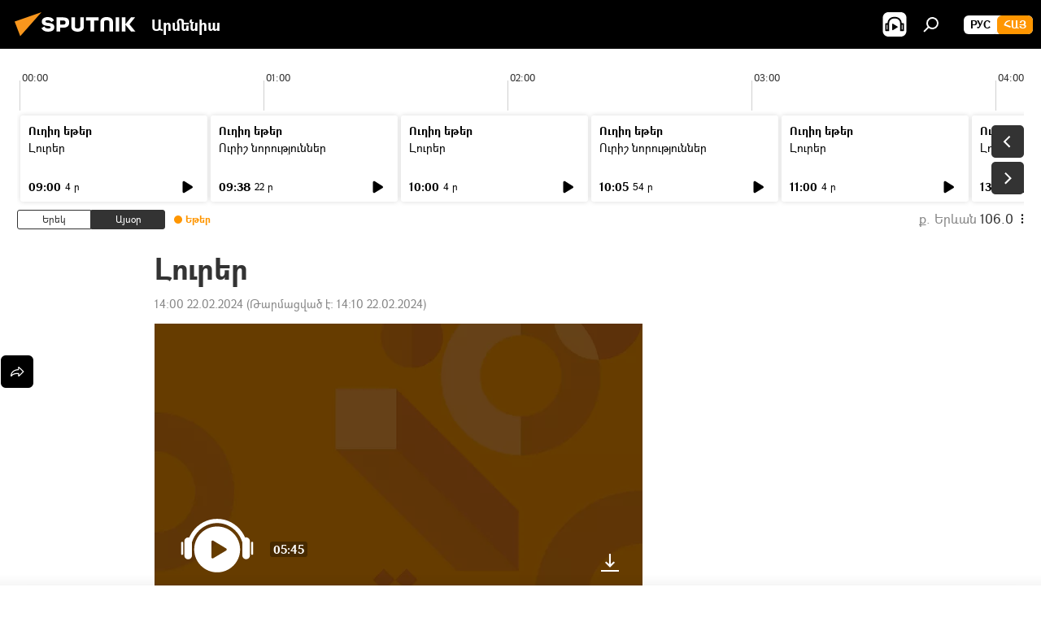

--- FILE ---
content_type: text/html; charset=utf-8
request_url: https://arm.sputniknews.ru/20240222/72583343.html
body_size: 18214
content:
<!DOCTYPE html><html lang="am" data-lang="arm" data-charset="" dir="ltr"><head prefix="og: http://ogp.me/ns# fb: http://ogp.me/ns/fb# article: http://ogp.me/ns/article#"><title>Լուրեր - 22.02.2024, Sputnik Արմենիա</title><meta name="description" content=" 22.02.2024, Sputnik Արմենիա"><meta name="keywords" content=""><meta http-equiv="X-UA-Compatible" content="IE=edge,chrome=1"><meta http-equiv="Content-Type" content="text/html; charset=utf-8"><meta name="robots" content="index, follow, max-image-preview:large"><meta name="viewport" content="width=device-width, initial-scale=1.0, maximum-scale=1.0, user-scalable=yes"><meta name="HandheldFriendly" content="true"><meta name="MobileOptimzied" content="width"><meta name="referrer" content="always"><meta name="format-detection" content="telephone=no"><meta name="format-detection" content="address=no"><link rel="alternate" type="application/rss+xml" href="https://arm.sputniknews.ru/export/rss2/archive/index.xml"><link rel="canonical" href="https://arm.sputniknews.ru/20240222/72583343.html"><link rel="preload" as="image" href="https://cdn.am.sputniknews.ru/img/07e8/02/16/72583211_0:3:1036:586_1920x0_80_0_0_ab35c6eb58cf2b548d5e385213f97ed6.jpg.webp" imagesrcset="https://cdn.am.sputniknews.ru/img/07e8/02/16/72583211_0:3:1036:586_640x0_80_0_0_ba03ba19847f4fd2e93aab7fb4b46552.jpg.webp 640w,https://cdn.am.sputniknews.ru/img/07e8/02/16/72583211_0:3:1036:586_1280x0_80_0_0_2d7abdc774890d4ed3c16283f15a1088.jpg.webp 1280w,https://cdn.am.sputniknews.ru/img/07e8/02/16/72583211_0:3:1036:586_1920x0_80_0_0_ab35c6eb58cf2b548d5e385213f97ed6.jpg.webp 1920w"><link rel="preconnect" href="https://cdn.am.sputniknews.ru/images/"><link rel="dns-prefetch" href="https://cdn.am.sputniknews.ru/images/"><link rel="alternate" hreflang="am" href="https://arm.sputniknews.ru/20240222/72583343.html"><link rel="alternate" hreflang="x-default" href="https://arm.sputniknews.ru/20240222/72583343.html"><link rel="apple-touch-icon" sizes="57x57" href="https://cdn.am.sputniknews.ru/i/favicon/favicon-57x57.png"><link rel="apple-touch-icon" sizes="60x60" href="https://cdn.am.sputniknews.ru/i/favicon/favicon-60x60.png"><link rel="apple-touch-icon" sizes="72x72" href="https://cdn.am.sputniknews.ru/i/favicon/favicon-72x72.png"><link rel="apple-touch-icon" sizes="76x76" href="https://cdn.am.sputniknews.ru/i/favicon/favicon-76x76.png"><link rel="apple-touch-icon" sizes="114x114" href="https://cdn.am.sputniknews.ru/i/favicon/favicon-114x114.png"><link rel="apple-touch-icon" sizes="120x120" href="https://cdn.am.sputniknews.ru/i/favicon/favicon-120x120.png"><link rel="apple-touch-icon" sizes="144x144" href="https://cdn.am.sputniknews.ru/i/favicon/favicon-144x144.png"><link rel="apple-touch-icon" sizes="152x152" href="https://cdn.am.sputniknews.ru/i/favicon/favicon-152x152.png"><link rel="apple-touch-icon" sizes="180x180" href="https://cdn.am.sputniknews.ru/i/favicon/favicon-180x180.png"><link rel="icon" type="image/png" sizes="192x192" href="https://cdn.am.sputniknews.ru/i/favicon/favicon-192x192.png"><link rel="icon" type="image/png" sizes="32x32" href="https://cdn.am.sputniknews.ru/i/favicon/favicon-32x32.png"><link rel="icon" type="image/png" sizes="96x96" href="https://cdn.am.sputniknews.ru/i/favicon/favicon-96x96.png"><link rel="icon" type="image/png" sizes="16x16" href="https://cdn.am.sputniknews.ru/i/favicon/favicon-16x16.png"><link rel="manifest" href="/project_data/manifest.json?4"><meta name="msapplication-TileColor" content="#F4F4F4"><meta name="msapplication-TileImage" content="https://cdn.am.sputniknews.ru/i/favicon/favicon-144x144.png"><meta name="theme-color" content="#F4F4F4"><link rel="shortcut icon" href="https://cdn.am.sputniknews.ru/i/favicon/favicon.ico"><meta property="fb:app_id" content="1670040439953784"><meta property="fb:pages" content="883055718395653"><meta name="analytics:lang" content="arm"><meta name="analytics:title" content="Լուրեր - 22.02.2024, Sputnik Արմենիա"><meta name="analytics:keyw" content="technical_type_audio"><meta name="analytics:rubric" content=""><meta name="analytics:tags" content="Аудио"><meta name="analytics:site_domain" content="arm.sputniknews.ru"><meta name="analytics:article_id" content="72583343"><meta name="analytics:url" content="https://arm.sputniknews.ru/20240222/72583343.html"><meta name="analytics:p_ts" content="1708596005"><meta name="analytics:author" content="Sputnik Արմենիա"><meta name="analytics:isscroll" content="0"><meta property="og:url" content="https://arm.sputniknews.ru/20240222/72583343.html"><meta property="og:title" content="Լուրեր"><meta property="og:description" content=""><meta property="og:type" content="article"><meta property="og:site_name" content="Sputnik Արմենիա"><meta property="og:locale" content="am_HY"><meta property="og:image" content="https://cdn.am.sputniknews.ru/img/07e8/02/16/72583211_0:3:1036:586_2072x0_60_0_0_b347d18e28b651300efbe0279212b9b9.jpg.webp"><meta name="relap-image" content="https://cdn.am.sputniknews.ru/i/logo/logo-social.png"><meta name="twitter:card" content="summary_large_image"><meta name="twitter:image" content="https://cdn.am.sputniknews.ru/img/07e8/02/16/72583211_0:3:1036:586_2072x0_60_0_0_b347d18e28b651300efbe0279212b9b9.jpg.webp"><meta property="article:published_time" content="20240222T1400+0400"><meta property="article:modified_time" content="20240222T1410+0400"><meta property="article:author" content="Sputnik Արմենիա"><link rel="author" href="https://arm.sputniknews.ru"><meta property="article:section" content="Լուրեր"><meta name="relap-entity-id" content="72583343"><meta property="og:audio" content="https://nfw.ria.ru/flv/file.aspx?ID=92630546&amp;type=mp3"/><meta property="fb:pages" content="883055718395653"><link rel="amphtml" href="https://arm.sputniknews.ru/amp/20240222/72583343.html"><link rel="preload" as="style" onload="this.onload=null;this.rel='stylesheet'" type="text/css" href="https://cdn.am.sputniknews.ru/css/libs/fonts.min.css?911eb65935"><link rel="preload" as="style" onload="this.onload=null;this.rel='stylesheet'" type="text/css" href="https://cdn.am.sputniknews.ru/css/libs/fonts_am.min.css?92463e6f"><link rel="stylesheet" type="text/css" href="https://cdn.am.sputniknews.ru/css/common.min.css?9149894256"><link rel="stylesheet" type="text/css" href="https://cdn.am.sputniknews.ru/css/radioschedule.min.css?975ce1b4d"><link rel="stylesheet" type="text/css" href="https://cdn.am.sputniknews.ru/css/article.min.css?913fe17605"><script src="https://cdn.am.sputniknews.ru/min/js/dist/head.js?9c9052ef3"></script><script data-iub-purposes="1">var _paq = _paq || []; (function() {var stackDomain = window.location.hostname.split('.').reverse();var domain = stackDomain[1] + '.' + stackDomain[0];_paq.push(['setCDNMask', new RegExp('cdn(\\w+).img.'+domain)]); _paq.push(['setSiteId', 'sputnik_am']); _paq.push(['trackPageView']); _paq.push(['enableLinkTracking']); var d=document, g=d.createElement('script'), s=d.getElementsByTagName('script')[0]; g.type='text/javascript'; g.defer=true; g.async=true; g.src='//a.sputniknews.com/js/sputnik.js'; s.parentNode.insertBefore(g,s); } )();</script><script type="text/javascript" src="https://cdn.am.sputniknews.ru/min/js/libs/banners/adfx.loader.bind.js?98d724fe2"></script><script>
                (window.yaContextCb = window.yaContextCb || []).push(() => {
                    replaceOriginalAdFoxMethods();
                    window.Ya.adfoxCode.hbCallbacks = window.Ya.adfoxCode.hbCallbacks || [];
                })
            </script><script type="text/javascript">
  window._taboola = window._taboola || [];
  _taboola.push({article:'auto'});
  !function (e, f, u, i) {
    if (!document.getElementById(i)){
      e.async = 1;
      e.src = u;
      e.id = i;
      f.parentNode.insertBefore(e, f);
    }
  }(document.createElement('script'),
  document.getElementsByTagName('script')[0],
  '//cdn.taboola.com/libtrc/sputniknational-network/loader.js',
  'tb_loader_script');
  if(window.performance && typeof window.performance.mark == 'function')
    {window.performance.mark('tbl_ic');}
</script>

<!--В <head> сайта один раз добавьте код загрузчика-->
<script>window.yaContextCb = window.yaContextCb || []</script>
<script src="https://yandex.ru/ads/system/context.js" async></script><script>var endlessScrollFirst = 72583343; var endlessScrollUrl = '/services/article/infinity/'; var endlessScrollAlgorithm = ''; var endlessScrollQueue = [98144087, 98189057, 98188365, 98187267, 98186935, 98185622, 98185103, 98184809, 98184462, 98183735, 98183172, 98182412, 98180910, 98178437, 98178231];</script><script>var endlessScrollFirst = 72583343; var endlessScrollUrl = '/services/article/infinity/'; var endlessScrollAlgorithm = ''; var endlessScrollQueue = [98144087, 98189057, 98188365, 98187267, 98186935, 98185622, 98185103, 98184809, 98184462, 98183735, 98183172, 98182412, 98180910, 98178437, 98178231];</script></head><body id="body" data-ab="a" data-emoji="0" class="site_am m-page-article "><div class="schema_org" itemscope="itemscope" itemtype="https://schema.org/WebSite"><meta itemprop="name" content="Sputnik Արմենիա"><meta itemprop="alternateName" content="Sputnik Արմենիա"><meta itemprop="description" content="Օպերատիվ և ստույգ տեղեկատվություն աշխարհում և երկրում տեղի ունեցող իրադարձությունների մասին"><a itemprop="url" href="https://arm.sputniknews.ru" title="Sputnik Արմենիա"> </a><meta itemprop="image" content="https://arm.sputniknews.ru/i/logo/logo.png"></div><ul class="schema_org" itemscope="itemscope" itemtype="http://schema.org/BreadcrumbList"><li itemprop="itemListElement" itemscope="itemscope" itemtype="http://schema.org/ListItem"><meta itemprop="name" content="Sputnik Արմենիա"><meta itemprop="position" content="1"><meta itemprop="item" content="https://arm.sputniknews.ru"><a itemprop="url" href="https://arm.sputniknews.ru" title="Sputnik Արմենիա"> </a></li><li itemprop="itemListElement" itemscope="itemscope" itemtype="http://schema.org/ListItem"><meta itemprop="name" content="Լուրեր"><meta itemprop="position" content="2"><meta itemprop="item" content="https://arm.sputniknews.ru/20240222/"><a itemprop="url" href="https://arm.sputniknews.ru/20240222/" title="Լուրեր"> </a></li><li itemprop="itemListElement" itemscope="itemscope" itemtype="http://schema.org/ListItem"><meta itemprop="name" content="Լուրեր"><meta itemprop="position" content="3"><meta itemprop="item" content="https://arm.sputniknews.ru/20240222/72583343.html"><a itemprop="url" href="https://arm.sputniknews.ru/20240222/72583343.html" title="Լուրեր"> </a></li></ul><div class="container"><div class="banner m-before-header m-article-desktop" data-position="article_desktop_header" data-infinity="1"><aside class="banner__content"><iframe class="relap-runtime-iframe" style="position:absolute;top:-9999px;left:-9999px;visibility:hidden;" srcdoc="<script src='https://relap.io/v7/relap.js' data-relap-token='HvaPHeJmpVila25r'></script>"></iframe>


<!--AdFox START-->
<!--riaru-->
<!--Площадка: am.sputniknews.ru / * / *-->
<!--Тип баннера: 100%x-->
<!--Расположение: 41223_n-bn23-х120-desk-->
<div id="adfox_article_desk100_120-1_1"></div>
<script>
    window.yaContextCb.push(()=>{
        Ya.adfoxCode.create({
            ownerId: 249922,
        containerId: 'adfox_article_desk100_120-1_1',
            params: {
                pp: 'brzj',
            ps: 'ckbk',
            p2: 'fluh',
            puid1: '',
            puid2: '',
            puid3: '',
            puid4: 'technical_type_audio',
            puid5: ''
            }
        })
    })
</script></aside></div><div class="banner m-before-header m-article-mobile" data-position="article_mobile_header" data-infinity="1"><aside class="banner__content"><!--AdFox START-->
<!--riaru-->
<!--Площадка: am.sputniknews.ru / * / *-->
<!--Тип баннера: 100%x-->
<!--Расположение: 41228_n-bn28-х100-mob-->
<div id="adfox_article_mob-1-100-300_1"></div>
<script>
    window.yaContextCb.push(()=>{
        Ya.adfoxCode.create({
            ownerId: 249922,
        containerId: 'adfox_article_mob-1-100-300_1',
            params: {
                pp: 'brzl',
            ps: 'ckbk',
            p2: 'fluh',
            puid1: '',
            puid2: '',
            puid3: '',
            puid4: 'technical_type_audio',
            puid5: ''
            }
        })
    })
</script></aside></div></div><div class="page" id="page"><div id="alerts"><script type="text/template" id="alertAfterRegisterTemplate">
                    
                        <div class="auth-alert m-hidden" id="alertAfterRegister">
                            <div class="auth-alert__text">
                                <%- data.success_title %> <br />
                                <%- data.success_email_1 %>
                                <span class="m-email"></span>
                                <%- data.success_email_2 %>
                            </div>
                            <div class="auth-alert__btn">
                                <button class="form__btn m-min m-black confirmEmail">
                                    <%- data.send %>
                                </button>
                            </div>
                        </div>
                    
                </script><script type="text/template" id="alertAfterRegisterNotifyTemplate">
                    
                        <div class="auth-alert" id="alertAfterRegisterNotify">
                            <div class="auth-alert__text">
                                <%- data.golink_1 %>
                                <span class="m-email">
                                    <%- user.mail %>
                                </span>
                                <%- data.golink_2 %>
                            </div>
                            <% if (user.registerConfirmCount <= 2 ) {%>
                                <div class="auth-alert__btn">
                                    <button class="form__btn m-min m-black confirmEmail">
                                        <%- data.send %>
                                    </button>
                                </div>
                            <% } %>
                        </div>
                    
                </script></div><div class="anchor" id="anchor"><div class="header " id="header"><div class="m-relative"><div class="container m-header"><div class="header__wrap"><div class="header__name"><div class="header__logo"><a href="/" title="Sputnik Արմենիա"><svg xmlns="http://www.w3.org/2000/svg" width="176" height="44" viewBox="0 0 176 44" fill="none"><path class="chunk_1" fill-rule="evenodd" clip-rule="evenodd" d="M45.8073 18.3817C45.8073 19.5397 47.1661 19.8409 49.3281 20.0417C54.1074 20.4946 56.8251 21.9539 56.8461 25.3743C56.8461 28.7457 54.2802 30.9568 48.9989 30.9568C44.773 30.9568 42.1067 29.1496 41 26.5814L44.4695 24.5688C45.3754 25.9277 46.5334 27.0343 49.4005 27.0343C51.3127 27.0343 52.319 26.4296 52.319 25.5751C52.319 24.5665 51.6139 24.2163 48.3942 23.866C43.7037 23.3617 41.3899 22.0029 41.3899 18.5824C41.3899 15.9675 43.3511 13 48.9359 13C52.9611 13 55.6274 14.8095 56.4305 17.1746L53.1105 19.1358C53.0877 19.1012 53.0646 19.0657 53.041 19.0295C52.4828 18.1733 51.6672 16.9224 48.6744 16.9224C46.914 16.9224 45.8073 17.4758 45.8073 18.3817ZM67.4834 13.3526H59.5918V30.707H64.0279V26.0794H67.4484C72.1179 26.0794 75.0948 24.319 75.0948 19.6401C75.0854 15.3138 72.6199 13.3526 67.4834 13.3526ZM67.4834 22.206H64.0186V17.226H67.4834C69.8975 17.226 70.654 18.0291 70.654 19.6891C70.6587 21.6527 69.6524 22.206 67.4834 22.206ZM88.6994 24.7206C88.6994 26.2289 87.4924 27.0857 85.3794 27.0857C83.3178 27.0857 82.1597 26.2289 82.1597 24.7206V13.3526H77.7236V25.0264C77.7236 28.6477 80.7425 30.9615 85.4704 30.9615C89.9999 30.9615 93.1168 28.8601 93.1168 25.0264V13.3526H88.6808L88.6994 24.7206ZM136.583 13.3526H132.159V30.7023H136.583V13.3526ZM156.097 13.3526L149.215 21.9235L156.45 30.707H151.066L144.276 22.4559V30.707H139.85V13.3526H144.276V21.8021L151.066 13.3526H156.097ZM95.6874 17.226H101.221V30.707H105.648V17.226H111.181V13.3526H95.6874V17.226ZM113.49 18.7342C113.49 15.2134 116.458 13 121.085 13C125.715 13 128.888 15.0616 128.902 18.7342V30.707H124.466V18.935C124.466 17.6789 123.259 16.8734 121.146 16.8734C119.094 16.8734 117.926 17.6789 117.926 18.935V30.707H113.49V18.7342Z" fill="white"></path><path class="chunk_2" d="M41 7L14.8979 36.5862L8 18.431L41 7Z" fill="#F8961D"></path></svg></a></div><div class="header__project"><span class="header__project-title">Արմենիա</span></div></div><div class="header__controls" data-nosnippet=""><div class="share m-header" data-id="72583343" data-url="https://arm.sputniknews.ru/20240222/72583343.html" data-title="Լուրեր"></div><div class="header__menu"><span class="header__menu-item header__menu-item-radioButton" id="radioButton" data-stream="https://nfw.ria.ru/flv/audio.aspx?ID=22152771&amp;type=mp3"><svg class="svg-icon"><use xmlns:xlink="http://www.w3.org/1999/xlink" xlink:href="/i/sprites/package/inline.svg?63#radio2"></use></svg></span><span class="header__menu-item" data-modal-open="search"><svg class="svg-icon"><use xmlns:xlink="http://www.w3.org/1999/xlink" xlink:href="/i/sprites/package/inline.svg?63#search"></use></svg></span></div><div class="switcher m-double"><div class="switcher__label"><span class="switcher__title">Հայ</span><span class="switcher__icon"><svg class="svg-icon"><use xmlns:xlink="http://www.w3.org/1999/xlink" xlink:href="/i/sprites/package/inline.svg?63#arrowDown"></use></svg></span></div><div class="switcher__dropdown"><div translate="no" class="notranslate"><div class="switcher__list"><a href="https://am.sputniknews.ru/" class="switcher__link"><span class="switcher__project">Sputnik Армения</span><span class="switcher__abbr" data-abbr="рус">рус</span></a><a href="https://arm.sputniknews.ru/" class="switcher__link m-selected"><span class="switcher__project">Sputnik Արմենիա</span><span class="switcher__abbr" data-abbr="Հայ">Հայ</span><i class="switcher__accept"><svg class="svg-icon"><use xmlns:xlink="http://www.w3.org/1999/xlink" xlink:href="/i/sprites/package/inline.svg?63#ok"></use></svg></i></a></div></div></div></div></div></div></div></div></div></div><script>var GLOBAL = GLOBAL || {}; GLOBAL.translate = {}; GLOBAL.rtl = 0; GLOBAL.lang = "arm"; GLOBAL.design = "am"; GLOBAL.charset = ""; GLOBAL.project = "sputnik_am"; GLOBAL.htmlCache = 1; GLOBAL.translate.search = {}; GLOBAL.translate.search.notFound = "Ոչինչ չի գտնվել"; GLOBAL.translate.search.stringLenght = "Որոնման համար տառեր ավելացրեք"; GLOBAL.www = "https://arm.sputniknews.ru"; GLOBAL.seo = {}; GLOBAL.seo.title = ""; GLOBAL.seo.keywords = ""; GLOBAL.seo.description = ""; GLOBAL.sock = {}; GLOBAL.sock.server = "https://cm.sputniknews.com/chat"; GLOBAL.sock.lang = "arm"; GLOBAL.sock.project = "sputnik_am"; GLOBAL.social = {}; GLOBAL.social.fbID = "1670040439953784"; GLOBAL.share = [ { name: 'twitter', mobile: false },{ name: 'telegram', mobile: false },{ name: 'odnoklassniki', mobile: false },{ name: 'messenger', mobile: true } ]; GLOBAL.csrf_token = ''; GLOBAL.search = {}; GLOBAL.auth = {}; GLOBAL.auth.status = 'error'; GLOBAL.auth.provider = ''; GLOBAL.auth.twitter = '/id/twitter/request/'; GLOBAL.auth.facebook = '/id/facebook/request/'; GLOBAL.auth.vkontakte = '/id/vkontakte/request/'; GLOBAL.auth.google = '/id/google/request/'; GLOBAL.auth.ok = '/id/ok/request/'; GLOBAL.auth.apple = '/id/apple/request/'; GLOBAL.auth.moderator = ''; GLOBAL.user = {}; GLOBAL.user.id = ""; GLOBAL.user.emailActive = ""; GLOBAL.user.registerConfirmCount = 0; GLOBAL.article = GLOBAL.article || {}; GLOBAL.article.id = 72583343; GLOBAL.article.chat_expired = !!1; GLOBAL.chat = GLOBAL.chat || {}; GLOBAL.chat.show = !!1; GLOBAL.locale = {"convertDate":{"yesterday":"\u0535\u0580\u0565\u056f","hours":{"nominative":"%{s}","genitive":"%{s}"},"minutes":{"nominative":"%{s}","genitive":"%{s}"}},"js_templates":{"unread":"Unread","you":"You","author":"Author","report":"Complain","reply":"Answer","remove":"Delete","closeall":"Close all","notifications":"Notifications","disable_twelve":"Turn off for 12 hours","new_message":"New message from Sputnik News","acc_block":"Your account has been blocked by the site administrator","acc_unblock":"Your account is unblocked by the site administrator","you_subscribe_1":"You are subscribed to the topic \"","you_subscribe_2":"\". You can manage your subscriptions in your personal account","you_received_warning_1":"You received a ","you_received_warning_2":" - th warning. Respect other members and do not break the commenting rules. After the third violation, you will be blocked for 12 hours.","block_time":"Blocking period: ","hours":" hours","forever":"forever","feedback":"Contact","my_subscriptions":"My subscriptions","rules":"Rules on commenting materials","chat":"Chat: ","chat_new_messages":"New chat messages","chat_moder_remove_1":"Your message \"","chat_moder_remove_2":"\" has been deleted by the administrator","chat_close_time_1":"No one has written in the chat for more than 12 hours, it will close in ","chat_close_time_2":" hours","chat_new_emoji_1":"New reactions ","chat_new_emoji_2":" to your post ","chat_message_reply_1":"Your comment \"","chat_message_reply_2":"\" was answered by a user","emoji_1":"Like","emoji_2":"Ha-Ha","emoji_3":"Amazing","emoji_4":"Sad","emoji_5":"Outrageous","emoji_6":"Don't like","site_subscribe_podcast":{"success":"Thank you, you are subscribed to the newsletter! You can set up or cancel a subscription in your personal account","subscribed":"You have already subscribed to this newsletter","error":"An unexpected error has occurred. Please try again later"},"radioschedule":{"live":"\u0535\u0569\u0565\u0580","minute":" \u0580"}},"smartcaptcha":{"site_key":"ysc1_Zf0zfLRI3tRHYHJpbX6EjjBcG1AhG9LV0dmZQfJu8ba04c1b"}}; GLOBAL = {...GLOBAL, ...{"subscribe":{"email":"\u0544\u0578\u0582\u057f\u0584\u0561\u0563\u0580\u0565\u0584 e-mail-\u0568","button":"\u0532\u0561\u056a\u0561\u0576\u0578\u0580\u0564\u0561\u0563\u0580\u057e\u0565\u056c","send":"\u0547\u0576\u0578\u0580\u0570\u0561\u056f\u0561\u056c\u0578\u0582\u0569\u0575\u0578\u0582\u0576, \u0562\u0561\u056a\u0561\u0576\u0578\u0580\u0564\u0561\u0563\u0580\u0578\u0582\u0569\u0575\u0578\u0582\u0576\u0568 \u0570\u0561\u057d\u057f\u0561\u057f\u0565\u056c\u0578\u0582 \u0570\u0561\u0574\u0561\u0580 \u0541\u0565\u0566 \u0570\u0572\u0578\u0582\u0574 \u057a\u0561\u0580\u0578\u0582\u0576\u0561\u056f\u0578\u0572 \u0576\u0561\u0574\u0561\u056f \u0567 \u0578\u0582\u0572\u0561\u0580\u056f\u057e\u0565\u056c","subscribe":"\u0547\u0576\u0578\u0580\u0570\u0561\u056f\u0561\u056c\u0578\u0582\u0569\u0575\u0578\u0582\u0576, \u0534\u0578\u0582\u0584 \u0562\u0561\u056a\u0561\u0576\u0578\u0580\u0564\u0561\u0563\u0580\u057e\u0565\u056c \u0565\u0584 \u0576\u0578\u0580\u0578\u0582\u0569\u0575\u0578\u0582\u0576\u0576\u0565\u0580\u056b\u0576\u0589 \u0532\u0561\u056a\u0561\u0576\u0578\u0580\u0564\u0561\u0563\u0580\u0578\u0582\u0569\u0575\u0578\u0582\u0576\u0568 \u056f\u0561\u0580\u0565\u056c\u056b \u0567 \u056f\u0561\u0580\u0563\u0561\u057e\u0578\u0580\u0565\u056c \u056f\u0561\u0574 \u0579\u0565\u0572\u0561\u0580\u056f\u0565\u056c \u0561\u0576\u0571\u0576\u0561\u056f\u0561\u0576 \u0567\u057b\u0578\u0582\u0574\u0589","confirm":"\u0534\u0578\u0582\u0584 \u0561\u0580\u0564\u0565\u0576 \u0562\u0561\u056a\u0561\u0576\u0578\u0580\u0564\u0561\u0563\u0580\u057e\u0561\u056e \u0565\u0584 \u0561\u0575\u057d \u0576\u0578\u0580\u0578\u0582\u0569\u0575\u0578\u0582\u0576\u0576\u0565\u0580\u056b\u0576","registration":{"@attributes":{"button":"\u0533\u0580\u0561\u0576\u0581\u057e\u0565\u0584"}},"social":{"@attributes":{"count":"11"},"comment":[{},{},{},{},{},{},{},{},{},{},{}]}}}}; GLOBAL.js = {}; GLOBAL.js.videoplayer = "https://cdn.am.sputniknews.ru/min/js/dist/videoplayer.js?9651130d6"; GLOBAL.userpic = "/userpic/"; GLOBAL.gmt = ""; GLOBAL.tz = "+0400"; GLOBAL.projectList = [ { title: 'Միջազգային', country: [ { title: 'Անգլերեն', url: 'https://sputnikglobe.com', flag: 'flags-INT', lang: 'International', lang2: 'English' }, ] }, { title: 'Մերձավոր Արևելք', country: [ { title: 'Արաբերեն', url: 'https://sarabic.ae/', flag: 'flags-INT', lang: 'Sputnik عربي', lang2: 'Arabic' }, { title: 'Թուրքերեն', url: 'https://anlatilaninotesi.com.tr/', flag: 'flags-TUR', lang: 'Türkiye', lang2: 'Türkçe' }, { title: 'Պարսկերեն', url: 'https://spnfa.ir/', flag: 'flags-INT', lang: 'Sputnik ایران', lang2: 'Persian' }, { title: 'Դարի', url: 'https://sputnik.af/', flag: 'flags-INT', lang: 'Sputnik افغانستان', lang2: 'Dari' }, ] }, { title: 'Լատինական Ամերիկա', country: [ { title: 'Իսպաներեն', url: 'https://noticiaslatam.lat/', flag: 'flags-INT', lang: 'Mundo', lang2: 'Español' }, { title: 'Պորտուգալերեն', url: 'https://noticiabrasil.net.br/', flag: 'flags-BRA', lang: 'Brasil', lang2: 'Português' }, ] }, { title: 'Հարավային Ասիա', country: [ { title: 'Հինդի', url: 'https://hindi.sputniknews.in', flag: 'flags-IND', lang: 'भारत', lang2: 'हिंदी' }, { title: 'Անգլերեն', url: 'https://sputniknews.in', flag: 'flags-IND', lang: 'India', lang2: 'English' }, ] }, { title: 'Արևելյան և Հարավարևելյան Ասիա', country: [ { title: 'Վիետնամերեն', url: 'https://kevesko.vn/', flag: 'flags-VNM', lang: 'Việt Nam', lang2: 'Tiếng Việt' }, { title: 'Ճապոներեն', url: 'https://sputniknews.jp/', flag: 'flags-JPN', lang: '日本', lang2: '日本語' }, { title: 'Չինարեն', url: 'https://sputniknews.cn/', flag: 'flags-CHN', lang: '中国', lang2: '中文' }, ] }, { title: 'Կենտրոնական Ասիա', country: [ { title: 'Ղազախերեն', url: 'https://sputnik.kz/', flag: 'flags-KAZ', lang: 'Қазақстан', lang2: 'Қазақ тілі' }, { title: 'Ղրղզերեն', url: 'https://sputnik.kg/', flag: 'flags-KGZ', lang: 'Кыргызстан', lang2: 'Кыргызча' }, { title: 'Ուզբեկերեն', url: 'https://oz.sputniknews.uz/', flag: 'flags-UZB', lang: 'Oʻzbekiston', lang2: 'Ўзбекча' }, { title: 'Տաջիկերեն', url: 'https://sputnik.tj/', flag: 'flags-TJK', lang: 'Тоҷикистон', lang2: 'Тоҷикӣ' }, ] }, { title: 'Աֆրիկա', country: [ { title: 'Ֆրանսերեն', url: 'https://fr.sputniknews.africa/', flag: 'flags-INT', lang: 'Afrique', lang2: 'Français' }, { title: 'Անգլերեն', url: 'https://en.sputniknews.africa', flag: 'flags-INT', lang: 'Africa', lang2: 'English' }, ] }, { title: 'Հարավային Կովկաս', country: [ { title: 'Հայերեն', url: 'https://arm.sputniknews.ru/', flag: 'flags-ARM', lang: 'Արմենիա', lang2: 'Հայերեն' }, { title: 'Աբխազերեն', url: 'https://sputnik-abkhazia.info/', flag: 'flags-ABH', lang: 'Аҧсны', lang2: 'Аҧсышәала' }, { title: 'Օսերեն', url: 'https://sputnik-ossetia.com/', flag: 'flags-OST', lang: 'Хуссар Ирыстон', lang2: 'Иронау' }, { title: 'Վրացերեն', url: 'https://sputnik-georgia.com/', flag: 'flags-GEO', lang: 'საქართველო', lang2: 'ქართული' }, { title: 'Ադրբեջաներեն', url: 'https://sputnik.az/', flag: 'flags-AZE', lang: 'Azərbaycan', lang2: 'Аzərbaycanca' }, ] }, { title: 'Եվրոպա', country: [ { title: 'Սերբերեն', url: 'https://sputnikportal.rs/', flag: 'flags-SRB', lang: 'Србиjа', lang2: 'Српски' }, { title: 'Ռուսերեն', url: 'https://lv.sputniknews.ru/', flag: 'flags-LVA', lang: 'Latvija', lang2: 'Русский' }, { title: 'Ռուսերեն', url: 'https://lt.sputniknews.ru/', flag: 'flags-LTU', lang: 'Lietuva', lang2: 'Русский' }, { title: 'Մոլդովերեն', url: 'https://md.sputniknews.com/', flag: 'flags-MDA', lang: 'Moldova', lang2: 'Moldovenească' }, { title: 'Բելառուսերեն', url: 'https://bel.sputnik.by/', flag: 'flags-BLR', lang: 'Беларусь', lang2: 'Беларускi' } ] }, ];</script><div class="wrapper" id="endless" data-infinity-max-count="2"><div class="radioschedule"><div class="radioschedule__inner"><div class="radioschedule__time"><div class="radioschedule__time-scroll"><div class="radioschedule__time-list"><div class="radioschedule__time-day"><div class="radioschedule__time-line-item" style="left: 0px;">00:00</div><div class="radioschedule__time-line-item" style="left: 300px;">01:00</div><div class="radioschedule__time-line-item" style="left: 600px;">02:00</div><div class="radioschedule__time-line-item" style="left: 900px;">03:00</div><div class="radioschedule__time-line-item" style="left: 1200px;">04:00</div><div class="radioschedule__time-line-item" style="left: 1500px;">05:00</div><div class="radioschedule__time-line-item" style="left: 1800px;">06:00</div><div class="radioschedule__time-line-item" style="left: 2100px;">07:00</div><div class="radioschedule__time-line-item" style="left: 2400px;">08:00</div><div class="radioschedule__time-line-item" style="left: 2700px;">09:00</div><div class="radioschedule__time-line-item" style="left: 3000px;">10:00</div><div class="radioschedule__time-line-item" style="left: 3300px;">11:00</div><div class="radioschedule__time-line-item" style="left: 3600px;">12:00</div><div class="radioschedule__time-line-item" style="left: 3900px;">13:00</div><div class="radioschedule__time-line-item" style="left: 4200px;">14:00</div><div class="radioschedule__time-line-item" style="left: 4500px;">15:00</div><div class="radioschedule__time-line-item" style="left: 4800px;">16:00</div><div class="radioschedule__time-line-item" style="left: 5100px;">17:00</div><div class="radioschedule__time-line-item" style="left: 5400px;">18:00</div><div class="radioschedule__time-line-item" style="left: 5700px;">19:00</div><div class="radioschedule__time-line-item" style="left: 6000px;">20:00</div><div class="radioschedule__time-line-item" style="left: 6300px;">21:00</div><div class="radioschedule__time-line-item" style="left: 6600px;">22:00</div><div class="radioschedule__time-line-item" style="left: 6900px;">23:00</div></div><div class="radioschedule__time-day"><div class="radioschedule__time-line-item" style="left: 0px;">00:00</div><div class="radioschedule__time-line-item" style="left: 300px;">01:00</div><div class="radioschedule__time-line-item" style="left: 600px;">02:00</div><div class="radioschedule__time-line-item" style="left: 900px;">03:00</div><div class="radioschedule__time-line-item" style="left: 1200px;">04:00</div><div class="radioschedule__time-line-item" style="left: 1500px;">05:00</div><div class="radioschedule__time-line-item" style="left: 1800px;">06:00</div><div class="radioschedule__time-line-item" style="left: 2100px;">07:00</div><div class="radioschedule__time-line-item" style="left: 2400px;">08:00</div><div class="radioschedule__time-line-item" style="left: 2700px;">09:00</div><div class="radioschedule__time-line-item" style="left: 3000px;">10:00</div><div class="radioschedule__time-line-item" style="left: 3300px;">11:00</div><div class="radioschedule__time-line-item" style="left: 3600px;">12:00</div><div class="radioschedule__time-line-item" style="left: 3900px;">13:00</div><div class="radioschedule__time-line-item" style="left: 4200px;">14:00</div><div class="radioschedule__time-line-item" style="left: 4500px;">15:00</div><div class="radioschedule__time-line-item" style="left: 4800px;">16:00</div><div class="radioschedule__time-line-item" style="left: 5100px;">17:00</div><div class="radioschedule__time-line-item" style="left: 5400px;">18:00</div><div class="radioschedule__time-line-item" style="left: 5700px;">19:00</div><div class="radioschedule__time-line-item" style="left: 6000px;">20:00</div><div class="radioschedule__time-line-item" style="left: 6300px;">21:00</div><div class="radioschedule__time-line-item" style="left: 6600px;">22:00</div><div class="radioschedule__time-line-item" style="left: 6900px;">23:00</div><div class="radioschedule__time-list-item" data-pos="9" data-start="1769403600" data-end="1769405880" style="left: 2700.40675px; width: 20.5958333333333px"></div><div class="radioschedule__time-list-item" data-pos="9" data-start="1769405880" data-end="1769407200" style="left: 2888.35108333333px; width: 109.540416666667px"></div><div class="radioschedule__time-list-item" data-pos="10" data-start="1769407200" data-end="1769407500" style="left: 3000.43316666667px; width: 20.5684166666667px"></div><div class="radioschedule__time-list-item" data-pos="10" data-start="1769407500" data-end="1769410800" style="left: 3022.75066666667px; width: 271.460583333333px"></div><div class="radioschedule__time-list-item" data-pos="11" data-start="1769410800" data-end="1769418000" style="left: 3300.59216666667px; width: 18.2875px"></div><div class="radioschedule__time-list-item" data-pos="13" data-start="1769418000" data-end="1769421600" style="left: 3900.3855px; width: 18.2783333333333px"></div><div class="radioschedule__time-list-item" data-pos="14" data-start="1769421600" data-end="1769432400" style="left: 4200.42141666667px; width: 18.2784166666667px"></div><div class="radioschedule__time-list-item" data-pos="17" data-start="1769432400" data-end="1769436000" style="left: 5100.39708333333px; width: 18.4175px"></div><div class="radioschedule__time-list-item" data-pos="18" data-start="1769436000" data-end="1769439600" style="left: 5400.35483333333px; width: 18.4090833333333px"></div><div class="radioschedule__time-list-item" data-pos="19" data-start="1769439600" data-end="1769439833" style="left: 5700.41741666667px; width: 18.4008333333333px"></div></div></div></div></div><div class="radioschedule__list"><div class="radioschedule__list-scroll"><div class="radioschedule__list-inner"><div class="radioschedule__item" data-day="0" data-start="1769403600"><div class="radioschedule__item-category">Ուղիղ եթեր</div><div class="radioschedule__item-title"><a href="/20260126/98094733.html">Լուրեր</a></div><div class="radioschedule__item-time"><span>09:00</span><div class="radioschedule__item-duration">4 ր</div></div><div class="radioschedule__item-player"><div class="radioschedule__player" data-media="https://nfw.ria.ru/flv/file.aspx?type=mp3hi&amp;ID=34607968"><span><svg class="svg-icon"><use xmlns:xlink="http://www.w3.org/1999/xlink" xlink:href="/i/sprites/package/inline.svg?63#play_filled"></use></svg></span><span><svg class="svg-icon"><use xmlns:xlink="http://www.w3.org/1999/xlink" xlink:href="/i/sprites/package/inline.svg?63#pause_small"></use></svg></span></div></div></div><div class="radioschedule__item" data-day="0" data-start="1769405880"><div class="radioschedule__item-category">Ուղիղ եթեր</div><div class="radioschedule__item-title"><a href="/20260126/98095451.html">Ուրիշ նորություններ</a></div><div class="radioschedule__item-time"><span>09:38</span><div class="radioschedule__item-duration">22 ր</div></div><div class="radioschedule__item-player"><div class="radioschedule__player" data-media="https://nfw.ria.ru/flv/file.aspx?type=mp3hi&amp;ID=84713778"><span><svg class="svg-icon"><use xmlns:xlink="http://www.w3.org/1999/xlink" xlink:href="/i/sprites/package/inline.svg?63#play_filled"></use></svg></span><span><svg class="svg-icon"><use xmlns:xlink="http://www.w3.org/1999/xlink" xlink:href="/i/sprites/package/inline.svg?63#pause_small"></use></svg></span></div></div></div><div class="radioschedule__item" data-day="0" data-start="1769407200"><div class="radioschedule__item-category">Ուղիղ եթեր</div><div class="radioschedule__item-title"><a href="/20260126/98096122.html">Լուրեր</a></div><div class="radioschedule__item-time"><span>10:00</span><div class="radioschedule__item-duration">4 ր</div></div><div class="radioschedule__item-player"><div class="radioschedule__player" data-media="https://nfw.ria.ru/flv/file.aspx?type=mp3hi&amp;ID=85650935"><span><svg class="svg-icon"><use xmlns:xlink="http://www.w3.org/1999/xlink" xlink:href="/i/sprites/package/inline.svg?63#play_filled"></use></svg></span><span><svg class="svg-icon"><use xmlns:xlink="http://www.w3.org/1999/xlink" xlink:href="/i/sprites/package/inline.svg?63#pause_small"></use></svg></span></div></div></div><div class="radioschedule__item" data-day="0" data-start="1769407500"><div class="radioschedule__item-category">Ուղիղ եթեր</div><div class="radioschedule__item-title"><a href="/20260126/98097702.html">Ուրիշ նորություններ</a></div><div class="radioschedule__item-time"><span>10:05</span><div class="radioschedule__item-duration">54 ր</div></div><div class="radioschedule__item-player"><div class="radioschedule__player" data-media="https://nfw.ria.ru/flv/file.aspx?type=mp3hi&amp;ID=39899190"><span><svg class="svg-icon"><use xmlns:xlink="http://www.w3.org/1999/xlink" xlink:href="/i/sprites/package/inline.svg?63#play_filled"></use></svg></span><span><svg class="svg-icon"><use xmlns:xlink="http://www.w3.org/1999/xlink" xlink:href="/i/sprites/package/inline.svg?63#pause_small"></use></svg></span></div></div></div><div class="radioschedule__item" data-day="0" data-start="1769410800"><div class="radioschedule__item-category">Ուղիղ եթեր</div><div class="radioschedule__item-title"><a href="/20260126/98098282.html">Լուրեր</a></div><div class="radioschedule__item-time"><span>11:00</span><div class="radioschedule__item-duration">4 ր</div></div><div class="radioschedule__item-player"><div class="radioschedule__player" data-media="https://nfw.ria.ru/flv/file.aspx?type=mp3hi&amp;ID=88499797"><span><svg class="svg-icon"><use xmlns:xlink="http://www.w3.org/1999/xlink" xlink:href="/i/sprites/package/inline.svg?63#play_filled"></use></svg></span><span><svg class="svg-icon"><use xmlns:xlink="http://www.w3.org/1999/xlink" xlink:href="/i/sprites/package/inline.svg?63#pause_small"></use></svg></span></div></div></div><div class="radioschedule__item" data-day="0" data-start="1769418000"><div class="radioschedule__item-category">Ուղիղ եթեր</div><div class="radioschedule__item-title"><a href="/20260126/98111245.html">Լուրեր</a></div><div class="radioschedule__item-time"><span>13:00</span><div class="radioschedule__item-duration">4 ր</div></div><div class="radioschedule__item-player"><div class="radioschedule__player" data-media="https://nfw.ria.ru/flv/file.aspx?type=mp3hi&amp;ID=78849190"><span><svg class="svg-icon"><use xmlns:xlink="http://www.w3.org/1999/xlink" xlink:href="/i/sprites/package/inline.svg?63#play_filled"></use></svg></span><span><svg class="svg-icon"><use xmlns:xlink="http://www.w3.org/1999/xlink" xlink:href="/i/sprites/package/inline.svg?63#pause_small"></use></svg></span></div></div></div><div class="radioschedule__item" data-day="0" data-start="1769421600"><div class="radioschedule__item-category">Ուղիղ եթեր</div><div class="radioschedule__item-title"><a href="/20260126/98114361.html">Լուրեր</a></div><div class="radioschedule__item-time"><span>14:00</span><div class="radioschedule__item-duration">4 ր</div></div><div class="radioschedule__item-player"><div class="radioschedule__player" data-media="https://nfw.ria.ru/flv/file.aspx?type=mp3hi&amp;ID=77964539"><span><svg class="svg-icon"><use xmlns:xlink="http://www.w3.org/1999/xlink" xlink:href="/i/sprites/package/inline.svg?63#play_filled"></use></svg></span><span><svg class="svg-icon"><use xmlns:xlink="http://www.w3.org/1999/xlink" xlink:href="/i/sprites/package/inline.svg?63#pause_small"></use></svg></span></div></div></div><div class="radioschedule__item" data-day="0" data-start="1769432400"><div class="radioschedule__item-category">Ուղիղ եթեր</div><div class="radioschedule__item-title"><a href="/20260126/98133925.html">Լուրեր</a></div><div class="radioschedule__item-time"><span>17:00</span><div class="radioschedule__item-duration">4 ր</div></div><div class="radioschedule__item-player"><div class="radioschedule__player" data-media="https://nfw.ria.ru/flv/file.aspx?type=mp3hi&amp;ID=72848659"><span><svg class="svg-icon"><use xmlns:xlink="http://www.w3.org/1999/xlink" xlink:href="/i/sprites/package/inline.svg?63#play_filled"></use></svg></span><span><svg class="svg-icon"><use xmlns:xlink="http://www.w3.org/1999/xlink" xlink:href="/i/sprites/package/inline.svg?63#pause_small"></use></svg></span></div></div></div><div class="radioschedule__item" data-day="0" data-start="1769436000"><div class="radioschedule__item-category">Ուղիղ եթեր</div><div class="radioschedule__item-title"><a href="/20260126/98135781.html">Լուրեր</a></div><div class="radioschedule__item-time"><span>18:00</span><div class="radioschedule__item-duration">4 ր</div></div><div class="radioschedule__item-player"><div class="radioschedule__player" data-media="https://nfw.ria.ru/flv/file.aspx?type=mp3hi&amp;ID=53466865"><span><svg class="svg-icon"><use xmlns:xlink="http://www.w3.org/1999/xlink" xlink:href="/i/sprites/package/inline.svg?63#play_filled"></use></svg></span><span><svg class="svg-icon"><use xmlns:xlink="http://www.w3.org/1999/xlink" xlink:href="/i/sprites/package/inline.svg?63#pause_small"></use></svg></span></div></div></div><div class="radioschedule__item" data-day="0" data-start="1769439600"><div class="radioschedule__item-category">Ուղիղ եթեր</div><div class="radioschedule__item-title"><a href="/20260126/98137801.html">Լուրեր</a></div><div class="radioschedule__item-time"><span>19:00</span><div class="radioschedule__item-duration">4 ր</div></div><div class="radioschedule__item-player"><div class="radioschedule__player" data-media="https://nfw.ria.ru/flv/file.aspx?type=mp3hi&amp;ID=21422008"><span><svg class="svg-icon"><use xmlns:xlink="http://www.w3.org/1999/xlink" xlink:href="/i/sprites/package/inline.svg?63#play_filled"></use></svg></span><span><svg class="svg-icon"><use xmlns:xlink="http://www.w3.org/1999/xlink" xlink:href="/i/sprites/package/inline.svg?63#pause_small"></use></svg></span></div></div></div></div></div></div><div class="radioschedule__list-nav"><button class="radioschedule__list-nav-button radioschedule__list-nav-prev m-active"><svg class="svg-icon"><use xmlns:xlink="http://www.w3.org/1999/xlink" xlink:href="/i/sprites/package/inline.svg?63#arrowLeft_M"></use></svg></button><button class="radioschedule__list-nav-button radioschedule__list-nav-next m-active"><svg class="svg-icon"><use xmlns:xlink="http://www.w3.org/1999/xlink" xlink:href="/i/sprites/package/inline.svg?63#arrowRight_M"></use></svg></button></div></div><div class="radioschedule__nav"><span data-pos="1">Երեկ</span><span data-pos="2">Այսօր</span></div><div class="radioschedule__playnow"><div class="radioschedule__playnow-live">Եթեր</div><div class="radioschedule__playnow-now"><span class="radioschedule__playnow-now-ico"><svg class="svg-icon"><use xmlns:xlink="http://www.w3.org/1999/xlink" xlink:href="/i/sprites/package/inline.svg?63#pause_small"></use></svg></span><span class="radioschedule__playnow-now-text"></span></div></div><div class="radioschedule__fm"><div class="radioschedule__fm-item-active">ք. Երևան<span>106.0</span></div><div class="radioschedule__fm-more"><svg class="svg-icon"><use xmlns:xlink="http://www.w3.org/1999/xlink" xlink:href="/i/sprites/package/inline.svg?63#more"></use></svg></div><div class="radioschedule__fm-popup"><div class="radioschedule__fm-item" data-id="1">ք. Երևան<span>106.0</span></div><div class="radioschedule__fm-item" data-id="2">ք. Գյումրի<span>90.1</span></div></div></div></div><div class="endless__item " data-infinity="1" data-supertag="0" data-remove-fat="0" data-advertisement-project="0" data-remove-advertisement="0" data-id="72583343" data-date="20240222" data-endless="1" data-domain="arm.sputniknews.ru" data-project="sputnik_am" data-url="/20240222/72583343.html" data-full-url="https://arm.sputniknews.ru/20240222/72583343.html" data-title="Լուրեր" data-published="2024-02-22T14:00+0400" data-text-length="0" data-keywords="" data-author="Sputnik Արմենիա" data-analytics-keyw="" data-analytics-rubric="" data-analytics-tags="Аудио" data-article-show="" data-chat-expired="" data-pts="1708596005" data-article-type="audio" data-is-scroll="1" data-head-title="Լուրեր - Sputnik Արմենիա, 22.02.2024"><div class="container m-content"><div class="layout"><div class="article "><div class="article__meta" itemscope="" itemtype="https://schema.org/Article"><div itemprop="mainEntityOfPage">https://arm.sputniknews.ru/20240222/72583343.html</div><a itemprop="url" href="https://arm.sputniknews.ru/20240222/72583343.html" title="Լուրեր"></a><div itemprop="headline">Լուրեր</div><div itemprop="name">Լուրեր</div><div itemprop="alternateName">Sputnik Արմենիա</div><div itemprop="description"> 22.02.2024, Sputnik Արմենիա</div><div itemprop="datePublished">2024-02-22T14:00+0400</div><div itemprop="dateCreated">2024-02-22T14:00+0400</div><div itemprop="dateModified">2024-02-22T14:10+0400</div><div itemprop="associatedMedia">https://cdn.am.sputniknews.ru/img/07e8/02/16/72583211_0:3:1036:586_1920x0_80_0_0_ab35c6eb58cf2b548d5e385213f97ed6.jpg.webp</div><div itemprop="audio" itemscope="" itemtype="http://schema.org/AudioObject"><div itemprop="name">Լուրեր</div><div itemprop="alternateName">Sputnik Արմենիա</div><div itemprop="description">Լուրեր</div><a itemprop="url" href="https://nfw.ria.ru/flv/file.aspx?ID=92630546&#38;type=mp3" title="Լուրեր"> </a></div><div itemprop="copyrightHolder" itemscope="" itemtype="http://schema.org/Organization"><div itemprop="name">Sputnik Արմենիա</div><a itemprop="url" href="https://arm.sputniknews.ru" title="Sputnik Արմենիա"> </a><div itemprop="email">media@sputniknews.com</div><div itemprop="telephone">+74956456601</div><div itemprop="legalName">MIA „Rossiya Segodnya“</div><a itemprop="sameAs" href="https://rutube.ru/channel/24774245/"> </a><a itemprop="sameAs" href="https://t.me/armeniasputnik"> </a><a itemprop="sameAs" href="https://tiktok.com/@sputnikarmenia"> </a><a itemprop="sameAs" href="https://vk.ru/armeniasputnik"> </a><a itemprop="sameAs" href="https://ok.ru/armeniasputnik"> </a><div itemprop="logo" itemscope="" itemtype="https://schema.org/ImageObject"><a itemprop="url" href="https://arm.sputniknews.ru/i/logo/logo.png" title="Sputnik Արմենիա"> </a><a itemprop="contentUrl" href="https://arm.sputniknews.ru/i/logo/logo.png" title="Sputnik Արմենիա"> </a><div itemprop="width">252</div><div itemprop="height">60</div></div></div><div itemprop="copyrightYear">2024</div><div itemprop="creator" itemscope="" itemtype="http://schema.org/Organization"><div itemprop="name">Sputnik Արմենիա</div><a itemprop="url" href="https://arm.sputniknews.ru" title="Sputnik Արմենիա"> </a><div itemprop="email">media@sputniknews.com</div><div itemprop="telephone">+74956456601</div><div itemprop="legalName">MIA „Rossiya Segodnya“</div><a itemprop="sameAs" href="https://rutube.ru/channel/24774245/"> </a><a itemprop="sameAs" href="https://t.me/armeniasputnik"> </a><a itemprop="sameAs" href="https://tiktok.com/@sputnikarmenia"> </a><a itemprop="sameAs" href="https://vk.ru/armeniasputnik"> </a><a itemprop="sameAs" href="https://ok.ru/armeniasputnik"> </a><div itemprop="logo" itemscope="" itemtype="https://schema.org/ImageObject"><a itemprop="url" href="https://arm.sputniknews.ru/i/logo/logo.png" title="Sputnik Արմենիա"> </a><a itemprop="contentUrl" href="https://arm.sputniknews.ru/i/logo/logo.png" title="Sputnik Արմենիա"> </a><div itemprop="width">252</div><div itemprop="height">60</div></div></div><div itemprop="genre">Լուրեր</div><div itemprop="inLanguage">am_HY</div><div itemprop="sourceOrganization" itemscope="" itemtype="http://schema.org/Organization"><div itemprop="name">Sputnik Արմենիա</div><a itemprop="url" href="https://arm.sputniknews.ru" title="Sputnik Արմենիա"> </a><div itemprop="email">media@sputniknews.com</div><div itemprop="telephone">+74956456601</div><div itemprop="legalName">MIA „Rossiya Segodnya“</div><a itemprop="sameAs" href="https://rutube.ru/channel/24774245/"> </a><a itemprop="sameAs" href="https://t.me/armeniasputnik"> </a><a itemprop="sameAs" href="https://tiktok.com/@sputnikarmenia"> </a><a itemprop="sameAs" href="https://vk.ru/armeniasputnik"> </a><a itemprop="sameAs" href="https://ok.ru/armeniasputnik"> </a><div itemprop="logo" itemscope="" itemtype="https://schema.org/ImageObject"><a itemprop="url" href="https://arm.sputniknews.ru/i/logo/logo.png" title="Sputnik Արմենիա"> </a><a itemprop="contentUrl" href="https://arm.sputniknews.ru/i/logo/logo.png" title="Sputnik Արմենիա"> </a><div itemprop="width">252</div><div itemprop="height">60</div></div></div><div itemprop="image" itemscope="" itemtype="https://schema.org/ImageObject"><a itemprop="url" href="https://cdn.am.sputniknews.ru/img/07e8/02/16/72583211_0:3:1036:586_1920x0_80_0_0_ab35c6eb58cf2b548d5e385213f97ed6.jpg.webp" title="Լուրեր"></a><a itemprop="contentUrl" href="https://cdn.am.sputniknews.ru/img/07e8/02/16/72583211_0:3:1036:586_1920x0_80_0_0_ab35c6eb58cf2b548d5e385213f97ed6.jpg.webp" title="Լուրեր"></a><div itemprop="width">1920</div><div itemprop="height">1080</div><div itemprop="representativeOfPage">true</div></div><a itemprop="thumbnailUrl" href="https://cdn.am.sputniknews.ru/img/07e8/02/16/72583211_0:3:1036:586_1920x0_80_0_0_ab35c6eb58cf2b548d5e385213f97ed6.jpg.webp"></a><div itemprop="image" itemscope="" itemtype="https://schema.org/ImageObject"><a itemprop="url" href="https://cdn.am.sputniknews.ru/img/07e8/02/16/72583211_126:0:910:588_1920x0_80_0_0_fb98c5d44f48ed03b5affb9ff9b8df7e.jpg.webp" title="Լուրեր"></a><a itemprop="contentUrl" href="https://cdn.am.sputniknews.ru/img/07e8/02/16/72583211_126:0:910:588_1920x0_80_0_0_fb98c5d44f48ed03b5affb9ff9b8df7e.jpg.webp" title="Լուրեր"></a><div itemprop="width">1920</div><div itemprop="height">1440</div><div itemprop="representativeOfPage">true</div></div><a itemprop="thumbnailUrl" href="https://cdn.am.sputniknews.ru/img/07e8/02/16/72583211_126:0:910:588_1920x0_80_0_0_fb98c5d44f48ed03b5affb9ff9b8df7e.jpg.webp">https://cdn.am.sputniknews.ru/img/07e8/02/16/72583211_126:0:910:588_1920x0_80_0_0_fb98c5d44f48ed03b5affb9ff9b8df7e.jpg.webp</a><div itemprop="image" itemscope="" itemtype="https://schema.org/ImageObject"><a itemprop="url" href="https://cdn.am.sputniknews.ru/img/07e8/02/16/72583211_224:0:812:588_1920x0_80_0_0_e6947d720b6c57d3884963a07a2be580.jpg.webp" title="Լուրեր"></a><a itemprop="contentUrl" href="https://cdn.am.sputniknews.ru/img/07e8/02/16/72583211_224:0:812:588_1920x0_80_0_0_e6947d720b6c57d3884963a07a2be580.jpg.webp" title="Լուրեր"></a><div itemprop="width">1920</div><div itemprop="height">1920</div><div itemprop="representativeOfPage">true</div></div><a itemprop="thumbnailUrl" href="https://cdn.am.sputniknews.ru/img/07e8/02/16/72583211_224:0:812:588_1920x0_80_0_0_e6947d720b6c57d3884963a07a2be580.jpg.webp" title="Լուրեր"></a><div itemprop="publisher" itemscope="" itemtype="http://schema.org/Organization"><div itemprop="name">Sputnik Արմենիա</div><a itemprop="url" href="https://arm.sputniknews.ru" title="Sputnik Արմենիա"> </a><div itemprop="email">media@sputniknews.com</div><div itemprop="telephone">+74956456601</div><div itemprop="legalName">MIA „Rossiya Segodnya“</div><a itemprop="sameAs" href="https://rutube.ru/channel/24774245/"> </a><a itemprop="sameAs" href="https://t.me/armeniasputnik"> </a><a itemprop="sameAs" href="https://tiktok.com/@sputnikarmenia"> </a><a itemprop="sameAs" href="https://vk.ru/armeniasputnik"> </a><a itemprop="sameAs" href="https://ok.ru/armeniasputnik"> </a><div itemprop="logo" itemscope="" itemtype="https://schema.org/ImageObject"><a itemprop="url" href="https://arm.sputniknews.ru/i/logo/logo.png" title="Sputnik Արմենիա"> </a><a itemprop="contentUrl" href="https://arm.sputniknews.ru/i/logo/logo.png" title="Sputnik Արմենիա"> </a><div itemprop="width">252</div><div itemprop="height">60</div></div></div><div itemprop="author" itemscope="" itemtype="https://schema.org/Person"><div itemprop="name">Sputnik Արմենիա</div></div><div itemprop="keywords"></div><div itemprop="about" itemscope="" itemtype="https://schema.org/Thing"><div itemprop="name"></div></div></div><div class="article__header"><h1 class="article__title">Լուրեր</h1><div class="article__info " data-nosnippet=""><div class="article__info-date"><a href="/20240222/" class="" title="ԼՐԱՀՈՍ" data-unixtime="1708596005">14:00 22.02.2024</a> <span class="article__info-date-modified " data-unixtime="1708596633"> (Թարմացված է: <span class="date">14:10 22.02.2024</span>)</span></div><div class="article__view" data-id="72583343"></div></div><div class="article__announce"><div class="media" data-media-tipe="ar16x9"><div class="media__size"><div class="media__audio" data-nosnippet=""><link rel="stylesheet" type="text/css" href="https://cdn.am.sputniknews.ru/css/audioplayer/audioplayer.min.css?91d934730"><div class="audioplayer audioplayer-splash  audioplayer-article" data-nosnippet="" data-media-id="72583177" data-import-id="92630546" data-media-title="Լուրեր" data-media-descr="" data-rubric="" data-rubric-url="" data-rubric-title="" data-rubric-subtitle="" data-subscribe-itunes="" data-subscribe-googlepodcasts="" data-subscribe-tunein="" data-subscribe-castbox="" data-subscribe-soundstream="" data-subscribe-spotify="" data-subscribe-soundcloud="" data-subscribe-rss="https://arm.sputniknews.ru/export/itunes/rss2/.xml" data-subscribe-ria="" data-subscribe-yandexmusic="" data-podcast="" data-articleid="72583343"><div class="audioplayer__cover" style="background-image: url(https://cdn.am.sputniknews.ru/img/07e8/02/16/72583211_0:3:1036:586_600x0_80_0_0_b695038401268daaa25f37afe8ec0b12.jpg.webp);"></div><div class="audioplayer__info"><div class="audioplayer__title"><div><div class="audioplayer__title-text">Լուրեր</div><div class="audioplayer__splash-icon"><svg class="svg-icon"><use xmlns:xlink="http://www.w3.org/1999/xlink" xlink:href="/i/sprites/package/inline.svg?63#podcast"></use></svg></div></div></div></div><div class="audioplayer__html5 hidden"><audio src="https://nfw.ria.ru/flv/file.aspx?ID=92630546&#38;type=mp3" controls="true" preload="metadata"></audio></div></div></div></div></div></div><div class="article__news-services-subscribe" data-modal-open="subscribe"><span class="article__news-services-subscribe-label">Բաժանորդագրվել</span><ul class="article__news-services-subscribe-list"><li class="article__news-services-subscribe-item social-service" title="TikTok" data-name="tiktok"><svg class="svg-icon"><use xmlns:xlink="http://www.w3.org/1999/xlink" xlink:href="/i/sprites/package/inline.svg?63#tiktok"></use></svg></li><li class="article__news-services-subscribe-item social-service" title="Telegram" data-name="telegram"><svg class="svg-icon"><use xmlns:xlink="http://www.w3.org/1999/xlink" xlink:href="/i/sprites/package/inline.svg?63#telegram"></use></svg></li><li class="article__news-services-subscribe-item social-service" title="OK" data-name="odnoklassniki"><svg class="svg-icon"><use xmlns:xlink="http://www.w3.org/1999/xlink" xlink:href="/i/sprites/package/inline.svg?63#odnoklassniki"></use></svg></li></ul></div></div><div class="article__body"></div><div class="article__footer"><div class="article__share"><div class="article__sharebar" data-nosnippet=""><span class="share m-article" data-id="72583343" data-url="https://arm.sputniknews.ru/20240222/72583343.html" data-title="Լուրեր" data-hideMore="true"></span></div></div><div class="article__userbar-loader" data-nosnippet=""><span class="loader"><i></i></span></div></div></div><div class="sidebar"><div class="banner m-right-first m-article-desktop" data-position="article_desktop_right-1" data-infinity="1" data-changed-id="adfox_article_right_1_72583343"><aside class="banner__content"><iframe width="100%" height="500" src="https://arm.sputniknews.ru/files/tgparser/sputnik_am_arm.html" frameborder="0"></iframe>

<br />
<br />
</aside></div><div class="banner m-right-second m-article-desktop m-fixed-top" data-position="article_desktop_right-2" data-infinity="1" data-changed-id="adfox_article_right_2_72583343"><aside class="banner__content"><!--AdFox START-->
<!--riaru-->
<!--Площадка: am.sputniknews.ru / * / *-->
<!--Тип баннера: 100%x-->
<!--Расположение: 41242_n-bn42-300x600-desk-->
<div id="adfox_article_desk300_600_1"></div>
<script>
    window.yaContextCb.push(()=>{
        Ya.adfoxCode.create({
            ownerId: 249922,
        containerId: 'adfox_article_desk300_600_1',
            params: {
                pp: 'brzp',
            ps: 'ckbk',
            p2: 'fluh',
            puid1: '',
            puid2: '',
            puid3: '',
            puid4: 'technical_type_audio',
            puid5: ''
            }
        })
    })
</script>
</aside></div></div></div></div></div></div><div class="footer"><div class="container"><div class="footer__topline"><div class="footer__logo"><i class="footer__logo-icon"><img src="https://cdn.am.sputniknews.ru/i/logo/logo.svg" width="170" height="43" alt="Sputnik Արմենիա"></i><span class="footer__logo-title">Արմենիա</span></div><div class="footer__menu"><div class="footer__menu-item"><a href="/sputnik_lurer/" class="footer__menu-link" title="Լուրեր">Լուրեր</a></div><div class="footer__menu-item"><a href="/armenia/" class="footer__menu-link" title="Հայաստան">Հայաստան</a></div><div class="footer__menu-item"><a href="/world/" class="footer__menu-link" title="Աշխարհ">Աշխարհ</a></div><div class="footer__menu-item"><a href="/analytics/" class="footer__menu-link" title="Վերլուծություն">Վերլուծություն</a></div><div class="footer__menu-item"><a href="/infographics/" class="footer__menu-link" title="Ինֆոգրաֆիկա">Ինֆոգրաֆիկա</a></div><div class="footer__menu-item"><a href="/video/" class="footer__menu-link" title="Տեսանյութեր">Տեսանյութեր</a></div><div class="footer__menu-item"><a href="/radio/" class="footer__menu-link" title="ՌԱԴԻՈ">ՌԱԴԻՈ</a></div><div class="footer__menu-item"><a href="/press/" class="footer__menu-link" title="Մամուլի կենտրոն">Մամուլի կենտրոն</a></div></div></div></div><div class="container"><div class="footer__social" data-nosnippet=""><a target="_blank" href="https://rutube.ru/channel/24774245/" class="footer__social-button" title="Rutube"><i class="footer__social-icon m-rutube"><svg class="svg-icon"><use xmlns:xlink="http://www.w3.org/1999/xlink" xlink:href="/i/sprites/package/inline.svg?63#rutube"></use></svg></i><span class="footer__social-title">Rutube</span></a><a target="_blank" href="https://t.me/armeniasputnik" class="footer__social-button" title="Telegram"><i class="footer__social-icon m-telegram"><svg class="svg-icon"><use xmlns:xlink="http://www.w3.org/1999/xlink" xlink:href="/i/sprites/package/inline.svg?63#telegram"></use></svg></i><span class="footer__social-title">Telegram</span></a><a target="_blank" href="https://tiktok.com/@sputnikarmenia" class="footer__social-button" title="ТikТоk"><i class="footer__social-icon m-tiktok"><svg class="svg-icon"><use xmlns:xlink="http://www.w3.org/1999/xlink" xlink:href="/i/sprites/package/inline.svg?63#tiktok"></use></svg></i><span class="footer__social-title">ТikТоk</span></a><a target="_blank" href="https://vk.ru/armeniasputnik" class="footer__social-button" title="VK"><i class="footer__social-icon m-vk"><svg class="svg-icon"><use xmlns:xlink="http://www.w3.org/1999/xlink" xlink:href="/i/sprites/package/inline.svg?63#vk"></use></svg></i><span class="footer__social-title">VK</span></a><a target="_blank" href="https://ok.ru/armeniasputnik" class="footer__social-button" title="Odnoklassniki"><i class="footer__social-icon m-odnoklassniki"><svg class="svg-icon"><use xmlns:xlink="http://www.w3.org/1999/xlink" xlink:href="/i/sprites/package/inline.svg?63#odnoklassniki"></use></svg></i><span class="footer__social-title">Odnoklassniki</span></a></div></div><div class="footer__background"><div class="container"><div class="footer__grid"><div class="footer__content"><ul class="footer__nav"><li class="footer__nav-item" data-id="8371326"><a href="/docs/index.html" class="footer__nav-link" title="Նախագծի մասին" target="_blank" rel="noopener">Նախագծի մասին</a></li><li class="footer__nav-item" data-id="14243"><a href="/docs/terms_of_use.html" class="footer__nav-link" title="Օգտագործման կանոնները" target="_blank" rel="noopener">Օգտագործման կանոնները</a></li><li class="footer__nav-item" data-id="12475961"><a href="/docs/contact.html" class="footer__nav-link" title="Կապ" target="_blank" rel="noopener">Կապ</a></li><li class="footer__nav-item" data-id="2447526"><a href="/press_release/" class="footer__nav-link" title="Մամուլի հաղորդագրություններ" target="_blank" rel="noopener">Մամուլի հաղորդագրություններ</a></li><li class="footer__nav-item" data-id="17970888"><a href="/company_news/" class="footer__nav-link" title="Ընկերությունների նորություններ" target="_blank" rel="noopener">Ընկերությունների նորություններ</a></li><li class="footer__nav-item" data-id="57444986"><a href="/docs/privacy_policy.html" class="footer__nav-link" title="Գաղտնիության քաղաքականություն" target="_blank" rel="noopener">Գաղտնիության քաղաքականություն</a></li><li class="footer__nav-item" data-id="57444982"><a href="/docs/cookie_policy.html" class="footer__nav-link" title="Տեղեկանիշի (cookie) օգտագործման" target="_blank" rel="noopener">Տեղեկանիշի (cookie) օգտագործման</a></li><li class="footer__nav-item" data-id="60060490"><button class="footer__nav-link" title="Հետադարձ կապ" data-modal-open="feedbackprivacy">Հետադարձ կապ</button></li></ul><div class="footer__information"></div></div><div class="footer__apps" data-nosnippet=""><a target="_blank" rel="noopener" class="footer__apps-link m-google" style="margin-left:0" title="Android APK" href="https://sputnik-apk.ru/sputnik.apk"><img src="/i/apps/android_apk.svg" alt="Android APK"></a></div><div class="footer__copyright" data-nosnippet="">© 2026 Sputnik  
            
                Բոլոր իրավունքները պաշտպանված են. 18+
            
        </div></div></div></div></div><script src="https://cdn.am.sputniknews.ru/min/js/dist/footer.js?991aa009e"></script><script>
                var player_locale = {
                    
                        "LIVE": "ԵԹԵՐՈւՄ Է",
                        "Play Video": "Դիտել տեսանյութը",
                        "Play": "Միացնել",
                        "Pause": "Կանգնեցնել",
                        "Current Time": "Ընթացիկ ժամանակը",
                        "Duration Time": "Տևողությունը",
                        "Remaining Time": "Մնացած ժամանակը",
                        "Stream Type": "Հոսքի տեսակը",
                        "Loaded": "Ներբեռնում",
                        "Progress": "Առաջընթաց",
                        "Fullscreen": "Լիաէկրան ռեժիմ",
                        "Non-Fullscreen": "Դուրս գալ լիաէկրան ռեժիմից",
                        "Mute": "Անձայն",
                        "Unmute": "Ձայնով",
                        "Playback Rate": "Վերարտադրման արագությունը",
                        "Close Modal Dialog": "Փակել",
                        "Close": "Փակել",
                        "Download": "Ներբեռնել",
                        "Subscribe": "Բաժանորդագրվել",
                        "More": "Դիտել բոլոր դրվագները",
                        "About": "Հաղորդման մասին",
                        "You aborted the media playback": "Դուք ընդհատել եք տեսանյութի դիտումը",
                        "A network error caused the media download to fail part-way.": "Տեսանյութի բեռնման ընդհատում՝ ցանցի սխալի պատճառով",
                        "The media could not be loaded, either because the server or network failed or because the format is not supported.": "Տեսանյութի դիտումն անհնար է ցանցային կամ սերվերային ընդհատման պատճառով, հնարավոր է` ֆորմատը չի սպասարկվում",
                        "The media playback was aborted due to a corruption problem or because the media used features your browser did not support.": "Տեսանյութի վերարտադրումն ընդհատվել է վնասման պատճառով, կամ տեսանյութն օգտագործում է ֆունկցիաներ, որոնք ձեր բրաուզերը չի սպասարկում",
                        "No compatible source was found for this media.": "Այս տեսանյութի համար համատեղելի աղբյուրները բացակայում են",
                        "The media is encrypted and we do not have the keys to decrypt it.": "Տեսանյութը ծածկագրված է, դուք վերծանման բանալին չունեք",
                        "Download video": "Download video",
                        "Link": "Link",
                        "Copy Link": "Copy Link",
                        "Get Code": "Get Code",
                        "Views": "Views",
                        "Repeat": "Repeat"
                };
            
            if ( document.querySelectorAll('.video-js').length && !window.videojs ) {
                loadJS("https://cdn.am.sputniknews.ru/min/js/dist/videoplayer.js?9651130d6", function() {
                    
                        videojs.addLanguage("am", player_locale);
                    
                });
            }
        </script><script src="https://cdn.am.sputniknews.ru/min/js/pages/radioschedule.js?9d26e9f18"></script><script async="async" src="https://cdn.am.sputniknews.ru/min/js/libs/locale/am.js?93355d7ff"></script><script async="async" src="https://cdn.am.sputniknews.ru/min/js/dist/article.js?9c527ad8?110000016611"></script><script src="/project_data/firebase-config.js"></script><script src="https://cdn.am.sputniknews.ru/min/js/dist/firebase.js?9ff581753"></script><script data-iub-purposes="1" src="https://cdn.am.sputniknews.ru/min/js/firebase/fbcheck2.min.js?9f8bee56c"></script><script>
                if (typeof lazyloadScript === 'function') {
                    lazyloadScript(".article__vk", function() {
                       (function(d, s, id) { var js, fjs = d.getElementsByTagName(s)[0]; if (d.getElementById(id)) return; js = d.createElement(s); js.id = id; js.src = "https://vk.ru/js/api/openapi.js?168"; fjs.parentNode.insertBefore(js, fjs); }(document, 'script', 'vk_openapi_js'));
                    });
                }
            </script><script async="async" type="text/javascript" src="https://platform.twitter.com/widgets.js"></script><script async="async" type="text/javascript" src="https://connect.facebook.net/en_US/sdk.js#xfbml=1&amp;version=v3.2"></script><script async="async" type="text/javascript" src="//www.instagram.com/embed.js"></script><script async="async" type="text/javascript" src="https://www.tiktok.com/embed.js"></script>
            
                <!--LiveInternet counter--><script type="text/javascript"><!--
                new Image().src = "//counter.yadro.ru/hit;RS_Total/Sputniki_Total/Sputnik/Sputnik_am?r"+
                escape(document.referrer)+((typeof(screen)=="undefined")?"":
                ";s"+screen.width+"*"+screen.height+"*"+(screen.colorDepth?
                screen.colorDepth:screen.pixelDepth))+";u"+escape(document.URL)+
                ";h"+escape(document.title.substring(0,80))+
                ";"+Math.random();//--></script><!--/LiveInternet-->
            
        
            
                <!-- Top.Mail.Ru counter -->
                <script type="text/javascript">
                var _tmr = window._tmr || (window._tmr = []);
                _tmr.push({id: "3399344", type: "pageView", start: (new Date()).getTime()});
                (function (d, w, id) {
                  if (d.getElementById(id)) return;
                  var ts = d.createElement("script"); ts.type = "text/javascript"; ts.async = true; ts.id = id;
                  ts.src = "https://top-fwz1.mail.ru/js/code.js";
                  var f = function () {var s = d.getElementsByTagName("script")[0]; s.parentNode.insertBefore(ts, s);};
                  if (w.opera == "[object Opera]") { d.addEventListener("DOMContentLoaded", f, false); } else { f(); }
                })(document, window, "tmr-code");
                </script>
                <noscript><div><img src="https://top-fwz1.mail.ru/counter?id=3399344;js=na" style="position:absolute;left:-9999px;" alt="Top.Mail.Ru" /></div></noscript>
                <!-- /Top.Mail.Ru counter -->
            
        
            
            <!-- Yandex.Metrika counter -->
            <script type="text/javascript" >
               (function(m,e,t,r,i,k,a){m[i]=m[i]||function(){(m[i].a=m[i].a||[]).push(arguments)};
               m[i].l=1*new Date();
               for (var j = 0; j < document.scripts.length; j++) {if (document.scripts[j].src === r) { return; }}
               k=e.createElement(t),a=e.getElementsByTagName(t)[0],k.async=1,k.src=r,a.parentNode.insertBefore(k,a)})
               (window, document, "script", "https://mc.yandex.ru/metrika/tag.js", "ym");

               ym(30993961, "init", {
                    clickmap:true,
                    trackLinks:true,
                    accurateTrackBounce:true
               });
            </script>
            <noscript><div><img src="https://mc.yandex.ru/watch/30993961" style="position:absolute; left:-9999px;" alt="" /></div></noscript>
            <!-- /Yandex.Metrika counter -->
            
        
            
            
        </div><div class="widgets" id="widgets"><div class="widgets_size" id="widgetsSize"><div class="container m-relative"><div class="lenta-mini"><div class="lenta-mini__title">Լրահոս</div><div class="lenta-mini__counter color-bg m-zero js__counter-lenta">0</div></div></div><div class="widgets__r"><div class="widgets__r-slide"><div class="widgets__r-bg"><div class="widgets__r-live m-view-list" id="widgetRLive"></div></div></div></div><div class="widgets__l" id="widgetLeft"><div class="widgets__l-slide"><div class="widgets__l-bg" id="projectWrapper"><script type="text/template" id="project">
            
                <div class="project__place">
                    <div class="project__place-scroll">
                        <% for (let i = 0; i < data.length; i++) { %>
                            <div class="project__place-region">
                                <%- data[i].title %>
                            </div>
                            <% for (let j = 0; j < data[i].country.length; j++) { %>
                                 <a href="<%- data[i].country[j].url.trim() %>">
                                    <span>
                                        <svg class="svg-icon">
                                            <use xmlns:xlink="http://www.w3.org/1999/xlink" xlink:href="<%- ria.getIcon(data[i].country[j].flag.trim()) %>"></use>
                                        </svg>
                                    </span>
                                    <span><%- data[i].country[j].lang.trim() %></span>
                                    <span><%- data[i].country[j].lang2.trim() %></span>
                                    <span>
                                        <%- data[i].country[j].title.trim() %>
                                    </span>
                                </a>
                            <% } %>
                        <% } %>
                    </div>
                </div>
            
            </script></div></div></div><div class="widgets__hide"></div><div class="widgets__b" id="widgetBottom"><div class="widgets__b-slide"><div class="widgets__b-cover js__toggle-lenta"></div></div></div></div></div><div class="photoview" id="photoView"><div class="photoview__back"></div><div class="photoview__sub"><div class="photoview__prev"><div class="photoview__indent"><img class="photoview__loader" src="https://cdn.am.sputniknews.ru/i/loader.svg?"><img class="photoview__img"></div></div><div class="photoview__next"><div class="photoview__indent"><img class="photoview__loader" src="https://cdn.am.sputniknews.ru/i/loader.svg?"><img class="photoview__img"></div></div></div><div class="photoview__active"><div class="photoview__indent"><img class="photoview__loader" src="https://cdn.am.sputniknews.ru/i/loader.svg?"><img class="photoview__img"></div></div><a class="photoview__btn-prev" title="prev"><i><svg class="svg-icon"><use xmlns:xlink="http://www.w3.org/1999/xlink" xlink:href="/i/sprites/package/inline.svg?63#arrowLeft"></use></svg></i></a><a class="photoview__btn-next" title="next"><i><svg class="svg-icon"><use xmlns:xlink="http://www.w3.org/1999/xlink" xlink:href="/i/sprites/package/inline.svg?63#arrowRight"></use></svg></i></a><div class="photoview__can-hide"><div class="photoview__desc m-disabled"><span class="photoview__desc-more"><i><svg class="svg-icon"><use xmlns:xlink="http://www.w3.org/1999/xlink" xlink:href="/i/sprites/package/inline.svg?63#arrowUp"></use></svg></i><i><svg class="svg-icon"><use xmlns:xlink="http://www.w3.org/1999/xlink" xlink:href="/i/sprites/package/inline.svg?63#arrowDown"></use></svg></i></span><div class="photoview__desc-over"><div class="photoview__desc-size"></div><div class="photoview__desc-text"></div></div></div><div class="photoview__media-info"><div class="photoview__media-overflow"><div class="photoview__copyright"></div><div class="photoview__ext-link"></div></div></div><div class="photoview__index-view"><span></span></div><div class="photoview__social"><div class="share" data-id="" data-url="" data-title=""></div></div></div><a class="photoview__btn-close" title="close"><i><svg class="svg-icon"><use xmlns:xlink="http://www.w3.org/1999/xlink" xlink:href="/i/sprites/package/inline.svg?63#close"></use></svg></i></a></div><div id="modals"></div><div class="notifications" id="notifications"></div></body></html>
